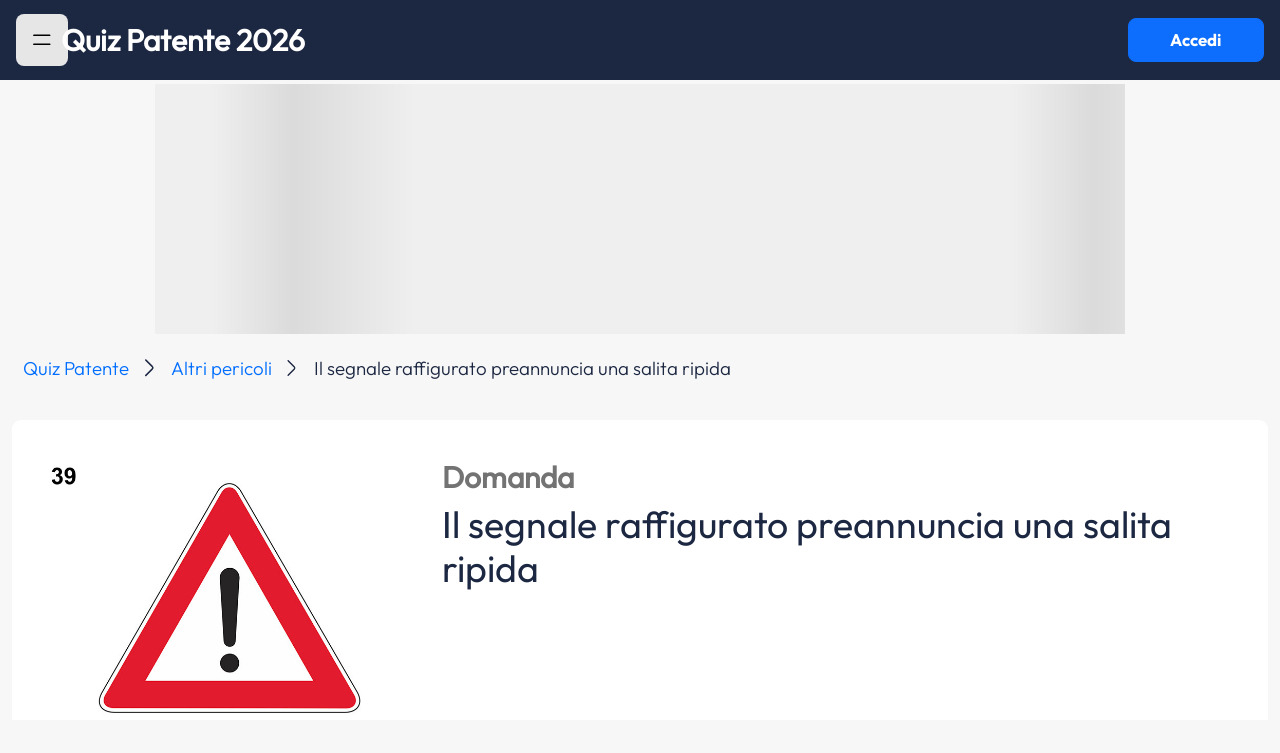

--- FILE ---
content_type: text/html; charset=UTF-8
request_url: https://www.quizpatenteapp.com/manuale-patente/argomento-teoria/domanda/92156
body_size: 9145
content:
<!DOCTYPE html>
<html lang="it">
<head>
    <meta charset="UTF-8">
    <meta http-equiv="X-UA-Compatible" content="IE=edge">
    <meta name="viewport" content="width=device-width, initial-scale=1">

    <meta name="apple-mobile-web-app-capable" content="yes">
    <meta name="apple-touch-fullscreen" content="yes">
    <meta http-equiv="Content-Language" content="it">
    <meta http-equiv="Content-Type" content="text/html;charset=utf-8"/>
    <meta name="distribution" content="public">
    <meta name="robots" content="index, follow, all">
    <meta name="revisit-after" content="3 days">

    <!-- favicon -->
    <link rel="icon" type="image/png" href="/images/favicon/favicon-96x96.png" sizes="96x96" />
    <link rel="icon" type="image/svg+xml" href="/images/favicon/favicon.svg" />
    <link rel="shortcut icon" href="/images/favicon/favicon.ico" />
    <link rel="apple-touch-icon" sizes="180x180" href="/images/favicon/apple-touch-icon.png" />
    <link rel="manifest" href="/images/favicon/site.webmanifest" />

    <!-- Start SmartBanner configuration -->
    <meta name="smartbanner:api" content="yes">
    <meta name="smartbanner:title" content="Quiz Patente App">
    <meta name="smartbanner:author" content="Sermetra Net Service srl">
    <meta name="smartbanner:price" content="GRATIS">
    <meta name="smartbanner:price-suffix-apple" content=" - Su App Store">
    <meta name="smartbanner:price-suffix-google" content=" - Su Google Play">
    <meta name="smartbanner:icon-apple" content="/images/quizpatente-app-icon-25.png">
    <meta name="smartbanner:icon-google" content="/images/quizpatente-app-icon-25.png">
    <meta name="smartbanner:button" content="APRI">
    <meta name="smartbanner:button-url-apple" content="https://apps.apple.com/app/apple-store/id472968213?pt=96033803&ct=web_banner&mt=8">
    <meta name="smartbanner:button-url-google" content="https://play.google.com/store/apps/details?id=eu.appsolutelyapps.quizpatente&utm_source=quizpatenteapp.com&utm_medium=banner&utm_campaign=web_banner">
    <meta name="smartbanner:enabled-platforms" content="android,ios">
    <meta name="smartbanner:close-label" content="Chiudi">
    <!-- End SmartBanner configuration -->

    
<script>
    window.addEventListener('tcloaded', function () {
        console.log('TCF loaded!');
    });
</script>

<script>
    const DEFINES = {
        AUTH_COOKIE_DOMAIN: 'domain=.quizpatenteapp.com;',
        API_BASE_URL: 'https://api.quizpatenteapp.com/v5/',
        USER_LOCAL_DATA_VALIDITY_TTL_MINS: 1,
        ADSENSE_PUB_ID: 'ca-pub-2622630393562012',
    }
</script>

<script>
    <!-- Google Tag Manager -->
    (function (w, d, s, l, i) {
        w[l] = w[l] || [];
        w[l].push({
            'gtm.start':
                new Date().getTime(), event: 'gtm.js'
        });
        var f = d.getElementsByTagName(s)[0],
            j = d.createElement(s), dl = l != 'dataLayer' ? '&l=' + l : '';
        j.async = true;
        j.src =
            'https://www.googletagmanager.com/gtm.js?id=' + i + dl;
        f.parentNode.insertBefore(j, f);
    })(window, document, 'script', 'dataLayer', 'GTM-TJ77MTZ');</script>
<!-- End Google Tag Manager -->
</script>


<!-- Google GA4 tag (gtag.js) -->
<script async src="https://www.googletagmanager.com/gtag/js?id=G-KG9H89ZXST"></script>
<script>
    window.dataLayer = window.dataLayer || [];
    function gtag(){dataLayer.push(arguments);}
    gtag('js', new Date());

    gtag('config', 'G-KG9H89ZXST');
</script>

<!-- Google Adsense -->
<!--<script async type="text/plain" data-usercentrics="Google Ads"-->
<!--        src="https://pagead2.googlesyndication.com/pagead/js/adsbygoogle.js?client=--><!--"-->
<!--        crossOrigin="anonymous"></script>-->
<!-- Google Adsense -->

<!-- Azerion -->
<script>
    window._gmp = window._gmp || {};window._gmp.pageType = 'category';
</script>
<!-- NB: the script inclusion tag is in the file ad-manager.js -->
<!-- Azerion -->


<!-- Evolution ADV - Ghostover -->
<script async src="https://securepubads.g.doubleclick.net/tag/js/gpt.js"></script>
<!-- Evolution ADV - Ghostover -->


<!-- usercentrics CMP -->
<link rel="preconnect" href="//app.usercentrics.eu">
<link rel="preconnect" href="//api.usercentrics.eu">
<link rel="preload" href="//app.usercentrics.eu/browser-ui/latest/loader.js" as="script">
<!-- NB: the script inclusion tag is in the file cmp-controller.php -->
<!-- usercentrics CMP (eof) -->

<!-- app internals -->
<script src="/js/managers/app-settings-manager.js?v=4.7.0"></script>


        <title>Quiz Patente AB: Il segnale raffigurato preannuncia una salita ripida | Quiz Patente!</title>
    <meta name="title" content="Quiz Patente AB: Il segnale raffigurato preannuncia una salita ripida | Quiz Patente!">
<meta name="description" content="Risposta alla domanda patente AB: Il segnale raffigurato preannuncia una salita ripida">
<meta name="keywords" content="Risposta a: Il segnale raffigurato preannuncia una salita ripida">
<meta name="fb:app_id" content="160332187394383">
<meta name="og:type" content="quizpatenteapp:argument">
<meta name="og:title" content="Altri pericoli">
<meta name="og:image" content="https://quizpatentelng.s3.eu-central-1.amazonaws.com/imgquiz/039.jpg">
<meta name="og:url" content="https://www.quizpatenteapp.com/manuale-patente/argomento-teoria/{theory[&#039;id&#039;]}">
<meta name="csrf-param" content="_csrf-frontend24">
<meta name="csrf-token" content="hVp12lbJWwuErObnSLTs12A4Z4ddF_tlvKzs47JRYc2zFBmSOagyOPDmkaAkjLmfAkkl_zNh1i-O-rqx6jsjjA==">

<link href="https://cdn.jsdelivr.net/npm/bootstrap@5.3.3/dist/css/bootstrap.min.css" rel="preload" as="style" onload="this.onload=null;this.rel=&#039;stylesheet&#039;">
<link href="/css/smartbanner/smartbanner.min.css?bd-app-v=4.7.0" rel="preload" as="style" onload="this.onload=null;this.rel=&#039;stylesheet&#039;">
<link href="/css/ads.css?bd-app-v=4.7.0" rel="preload" as="style" onload="this.onload=null;this.rel=&#039;stylesheet&#039;">
<link href="/css/custom.css?bd-app-v=4.7.0" rel="preload" as="style" onload="this.onload=null;this.rel=&#039;stylesheet&#039;">
<link href="/css/site.css?bd-app-v=4.7.0" rel="preload" as="style" onload="this.onload=null;this.rel=&#039;stylesheet&#039;">
<link href="/css/autocomplete/autoComplete.css?bd-app-v=4.7.0" rel="preload" as="style" onload="this.onload=null;this.rel=&#039;stylesheet&#039;">
<link href="/css/bottom-sheet/bottom-sheet.css?bd-app-v=4.7.0" rel="preload" as="style" onload="this.onload=null;this.rel=&#039;stylesheet&#039;">
<link href="/css/system.css?bd-app-v=4.7.0" rel="preload" as="style" onload="this.onload=null;this.rel=&#039;stylesheet&#039;">
<link href="/css/school.css?bd-app-v=4.7.0" rel="preload" as="style" onload="this.onload=null;this.rel=&#039;stylesheet&#039;">
<link href="/css/leaderboards.css?bd-app-v=4.7.0" rel="preload" as="style" onload="this.onload=null;this.rel=&#039;stylesheet&#039;">
<link href="/css/quiz-ministerial.css?bd-app-v=4.7.0" rel="preload" as="style" onload="this.onload=null;this.rel=&#039;stylesheet&#039;">
<link href="/css/ministerial-quiz-before-result.css?bd-app-v=4.7.0" rel="preload" as="style" onload="this.onload=null;this.rel=&#039;stylesheet&#039;">
<link href="/css/ministerial-quiz-details.css?bd-app-v=4.7.0" rel="preload" as="style" onload="this.onload=null;this.rel=&#039;stylesheet&#039;">
<link href="/css/question-explanation.css?bd-app-v=4.7.0" rel="preload" as="style" onload="this.onload=null;this.rel=&#039;stylesheet&#039;">
<link href="/css/theory.css?bd-app-v=4.7.0" rel="preload" as="style" onload="this.onload=null;this.rel=&#039;stylesheet&#039;">
<link href="/css/quiz-result.css?bd-app-v=4.7.0" rel="preload" as="style" onload="this.onload=null;this.rel=&#039;stylesheet&#039;">
<link href="/css/blog.css?bd-app-v=4.7.0" rel="preload" as="style" onload="this.onload=null;this.rel=&#039;stylesheet&#039;">
<link href="/css/incontent-banner.css?bd-app-v=4.7.0" rel="preload" as="style" onload="this.onload=null;this.rel=&#039;stylesheet&#039;">
<link href="/css/licenses-info.css?bd-app-v=4.7.0" rel="preload" as="style" onload="this.onload=null;this.rel=&#039;stylesheet&#039;">
<link href="/css/toastr.css?bd-app-v=4.7.0" rel="preload" as="style" onload="this.onload=null;this.rel=&#039;stylesheet&#039;">
<link href="/assets/e8300533/css/toast.css" rel="stylesheet">
<link href="/assets/e8300533/css/spinner.css" rel="stylesheet">
<script src="/assets/86c85ce6/jquery.js"></script>
<script src="/assets/9ae045c/yii.js"></script>
<script src="https://cdn.jsdelivr.net/npm/admin-lte@3.2/dist/js/adminlte.min.js"></script>
<script src="https://cdn.jsdelivr.net/npm/bootstrap@5.3.3/dist/js/bootstrap.bundle.min.js"></script>
<script src="/js/constants.js?bd-app-v=4.7.0"></script>
<script src="/js/extras/snap-slider.js?bd-app-v=4.7.0"></script>
<script src="/js/extras/pager.js?bd-app-v=4.7.0"></script>
<script src="/js/extras/autocomplete/autoComplete.js?bd-app-v=4.7.0"></script>
<script src="/js/extras/bottom-sheet/bottom-sheet.js?bd-app-v=4.7.0"></script>
<script src="/js/extras/utils.js?bd-app-v=4.7.0"></script>
<script src="/js/managers/api-manager.js?bd-app-v=4.7.0"></script>
<script src="/js/managers/ad-manager.js?bd-app-v=4.7.0"></script>
<script src="/js/extras/hammer.min.js?bd-app-v=4.7.0"></script>
<script src="/js/extras/jquery.hammer.js?bd-app-v=4.7.0"></script>
<script src="/js/extras/jquery.timer.js?bd-app-v=4.7.0"></script>
<script src="/js/extras/toastr.js?bd-app-v=4.7.0"></script>
<script src="/js/extras/sha512.js?bd-app-v=4.7.0"></script>
<script src="/js/managers/analytics-manager.js?bd-app-v=4.7.0"></script>
<script src="/assets/e8300533/js/app/components/spinner.js"></script>
<script src="/assets/e8300533/js/app/extras/toastr.js"></script>    <link rel="stylesheet" href="/css/custom.css?v=861">
    <script src="https://code.jquery.com/jquery-3.7.1.min.js" integrity="sha256-/JqT3SQfawRcv/BIHPThkBvs0OEvtFFmqPF/lYI/Cxo=" crossorigin="anonymous"></script>
    <script src="https://unpkg.com/@popperjs/core@2"></script>
    <script src="https://unpkg.com/tippy.js@6"></script>

</head>
<body class="d-flex flex-column h-100" id="body-pd">

<!-- Azerion -->
<div id="gmpSkinMobileSpacer"></div>
<!-- Azerion -->

<!-- Evolution ADV - Ghostover -->
<div id='div-gpt-ad-1732887314965-0'></div>
<!-- Evolution ADV - Ghostover -->

<section id="loader" class="materialized d-none" style="height: 4px;">
    <div class="main-loader">
        <div class="preloader-wrapper big active">
            <div class="spinner-layer spinner-blue-only">
                <div class="circle-clipper left">
                    <div class="circle"></div>
                </div>
                <div class="gap-patch">
                    <div class="circle"></div>
                </div>
                <div class="circle-clipper right">
                    <div class="circle"></div>
                </div>
            </div>
        </div>
    </div>
</section>

<!-- Navbar -->
<nav id="navbar" class="main-header navbar navbar-expand-md bd-navbar-default d-flex justify-content-start justify-content-md-between gap-3 qp-bg-color-blue-note" style="position: sticky; top: 0; padding-left: 16px; padding-right: 16px">

    <!-- Left navbar links -->
    <div class="left-logo">
    <ul class="navbar-nav">
        <li id="hamburger" class="nav-item highlight-on-hover w-100">
            <button class="btn btn-primary qp-vehicle-color grey" style="outline: none; border: none; max-width: 60px; max-height: 60px" data-bs-toggle="offcanvas" href="#offcanvasExample" role="button" aria-controls="offcanvasExample" data-widget="pushmenu" role="button">
                <img src="/images/icons/hamburger.svg" class="hamburger-icon" alt="sidebar-menu-icon"/>
            </button>
        </li>
        <li id="back" class="nav-item highlight-on-hover" style="display: none">
            <a class="nav-link bd-text-white material-icons" href="#">keyboard_arrow_left</a>
        </li>
    </ul>

    <!-- Center Title on home page, left on other pages -->
    <p id="navbar-title" class="brand-logo fs-24 fs-lg-32 center qp-text-color-white " onclick="window.location.href = '/';" style="cursor: pointer; margin-bottom: 0; text-align: center; line-height: 20px; white-space: pre-wrap;">Quiz Patente 2026</p>
    </div>
    <button id="login-button" type="button" class="btn btn-primary qp-font-bold d-none d-md-flex materialized waves-effect waves-light bg-green" style="max-width: 172px; max-height: 60px" onclick="AppController.navigateToWebapp()">Accedi</button>
</nav>
<!-- /.navbar -->
<div class="offcanvas offcanvas-start" tabindex="-1" id="offcanvasExample" aria-labelledby="offcanvasExampleLabel">
    <div class="offcanvas-header">
        <button type="button" class="btn hamburger-sidebar btn-primary qp-vehicle-color grey" style="outline: none; border: none" data-bs-toggle="offcanvas" aria-label="Close">
            <img src="/images/icons/hamburger.svg" class="hamburger-icon" alt="sidebar-menu-icon"/>
        </button>
    </div>
    <div class="offcanvas-body menu">
        <a class="menu-item " href="/"><img src="/images/icons/home.svg" alt="sidebar-menu-item-home"/>Home</a>
        <a class="menu-item " href="/quiz-patente"><img src="/images/icons/patente.svg" alt="sidebar-menu-item-quiz"/>Tutti i Quiz Patente<img src="/images/icons/arrow_down.svg" class="menu-item-arrow-down"></a>
        <a class="menu-item no-icon " href="/quiz-ministeriali-ab">Quiz Patente A B</a>
        <a class="menu-item no-icon " href="/quiz-ministeriali-am">Quiz Patente AM</a>
        <a class="menu-item no-icon" href="/quiz-ministeriali-superiori">Quiz Superiori</a>
        <a class="menu-item no-icon" href="/quiz-ministeriali-cqc">Quiz Patente CQC</a>
        <a class="menu-item no-icon" href="/quiz-ministeriali-revisioni">Revisioni Patenti</a>
        <a class="menu-item pointer-events-none"><img src="/images/icons/theory.svg" alt="sidebar-menu-item-teoria"/>Tutte le teorie<img src="/images/icons/arrow_down.svg" class="menu-item-arrow-down"></a>
        <a class="menu-item no-icon" href="/manuale-patente">Teoria patente A B</a>
        <a class="menu-item" href="/autoscuola"><img src="/images/icons/car.svg" alt="sidebar-menu-item-autoscuola"/>Autoscuola</a>
        <a class="menu-item" href="/blog"><img src="/images/icons/blog.svg" alt="sidebar-menu-item-blog"/>Blog</a>
        <a class="menu-item" href="/patenti"><img src="/images/icons/licenses-info.svg" alt="sidebar-menu-item-blog"/>Info patenti</a>
    </div>
</div>
<div id="main-div" role="main" class="flex-shrink-0 mt-1 qp-bg-light-grey" style="min-height: calc(100vh - 80px)">
    <div id="main-container-fluid" class="container-fluid">
        
<link rel="amphtml" href="https://www.quizpatenteapp.com/amp/manuale-patente/argomento-teoria/domanda/92156">

<!-- ads -->
<div class="ads hide-on-mobile" data-unit-id="masthead"></div>

<script type="application/ld+json">
    {"@context":"https:\/\/schema.org","@graph":[{"@type":"Article","headline":"Il segnale raffigurato preannuncia una salita ripida","description":"Il segnale raffigurato preannuncia una salita ripida","datePublished":"2021-01-13","image":"https:\/\/quizpatentelng.s3.eu-central-1.amazonaws.com\/imgquiz\/039.jpg","publisher":{"@type":"Organization","name":"Quiz Patente","logo":{"@type":"ImageObject","url":"https:\/\/www.quizpatenteapp.com\/images\/quizpatente-app-icon-25.png"}},"mainEntityOfPage":{"@type":"WebPage","@id":"https:\/\/www.quizpatenteapp.com\/manuale-patente\/argomento-teoria\/domanda\/92156"},"author":{"@type":"Company","name":"Bitdrome Srl"}},{"@type":"BreadcrumbList","itemListElement":[{"@type":"ListItem","position":1,"name":"Quiz Patente","item":{"@id":"https:\/\/www.quizpatenteapp.com\/"}},{"@type":"ListItem","position":2,"name":"Altri pericoli","item":{"@id":"https:\/\/www.quizpatenteapp.com\/manuale-patente\/argomento-teoria\/87"}},{"@type":"ListItem","position":3,"name":"Il segnale raffigurato preannuncia una salita ripida","item":{"@id":"https:\/\/www.quizpatenteapp.com\/manuale-patente\/argomento-teoria\/domanda\/87"}}]},{"@type":"FAQPage","mainEntity":[{"@type":"Question","url":"https:\/\/www.quizpatenteapp.com\/manuale-patente\/argomento-teoria\/domanda\/92148","name":"Il segnale raffigurato preannuncia un pericolo diverso da quelli per cui sono previsti specifici segnali","acceptedAnswer":{"@type":"Answer","text":"La risposta giusta \u00e8 VERO"}},{"@type":"Question","url":"https:\/\/www.quizpatenteapp.com\/manuale-patente\/argomento-teoria\/domanda\/92149","name":"Il segnale raffigurato preannuncia che bisogna usare prudenza perch\u00e9 \u00e8 vicino un pericolo","acceptedAnswer":{"@type":"Answer","text":"La risposta giusta \u00e8 VERO"}},{"@type":"Question","url":"https:\/\/www.quizpatenteapp.com\/manuale-patente\/argomento-teoria\/domanda\/92150","name":"Il segnale (A), integrato con il pannello (B), preannuncia la possibilit\u00e0 di formazione del ghiaccio  (923)","acceptedAnswer":{"@type":"Answer","text":"La risposta giusta \u00e8 VERO"}},{"@type":"Question","url":"https:\/\/www.quizpatenteapp.com\/manuale-patente\/argomento-teoria\/domanda\/92151","name":"Il segnale raffigurato pu\u00f2 essere usato senza pannelli integrativi per indicare un pericolo generico in caso di emergenza","acceptedAnswer":{"@type":"Answer","text":"La risposta giusta \u00e8 VERO"}},{"@type":"Question","url":"https:\/\/www.quizpatenteapp.com\/manuale-patente\/argomento-teoria\/domanda\/92152","name":"Il segnale (A), integrato con il pannello (B), preannuncia la presenza di binari di manovra in corrispondenza di stabilimenti industriali  (920)","acceptedAnswer":{"@type":"Answer","text":"La risposta giusta \u00e8 VERO"}},{"@type":"Question","url":"https:\/\/www.quizpatenteapp.com\/manuale-patente\/argomento-teoria\/domanda\/92153","name":"Il segnale (A), integrato con il pannello (B), preannuncia la possibile presenza di macchine sgombraneve al lavoro sulla strada  (921)","acceptedAnswer":{"@type":"Answer","text":"La risposta giusta \u00e8 VERO"}},{"@type":"Question","url":"https:\/\/www.quizpatenteapp.com\/manuale-patente\/argomento-teoria\/domanda\/92154","name":"Il segnale raffigurato preannuncia un tratto di strada in cattivo stato o con pavimentazione irregolare","acceptedAnswer":{"@type":"Answer","text":"La risposta giusta \u00e8 FALSO"}}]}]}</script>

<style>
    #pre-footer {
        display: none !important;
    }
</style>

<nav aria-label="breadcrumb" class="qp-breadcrumb">
    <ol class="breadcrumb">
                                <li class="breadcrumb-item qp-font-light">
                <a href="https://www.quizpatenteapp.com/">Quiz Patente</a>
            </li>
                                <li class="breadcrumb-item qp-font-light">
                <a href="https://www.quizpatenteapp.com/manuale-patente/argomento-teoria/87">Altri pericoli</a>
            </li>
                                    <li class="breadcrumb-item qp-font-light active" aria-current="page">Il segnale raffigurato preannuncia una salita ripida</li>
                    </ol>
</nav>
<div class="container-fluid">
    <div class="row">
        <div class="col-12" style="padding-left: 0; padding-right: 0;">
            <div class="card chapters-card theory-quiz" style="margin-bottom: 0">
                <div class="argument-big row" style="padding: 12px;">
                    
                    <div style="display: flex; flex-direction: column; padding: 12px;">

                        <div class="theory-question-image-answer-container">
                            <!-- question image -->
                                                            <div class="col-12 col-md-4">
                                    <img src="https://quizpatentelng.s3.eu-central-1.amazonaws.com/imgquiz/039.jpg" class="img-fluid"/>
                                </div>
                            
                            <!-- download app pink button (mobile)-->
                            <div class="d-flex justify-content-center hide-on-desktop" style="cursor: pointer;" onclick="PageController.downloadApp('bnr')">
                                <div class="theory-question-answer-download-pink-button-container">
                                    <p class="theory-question-answer-download-pink-button-text"><span style="font-weight: 600;">Scopri</span> la spiegazione nell'<span style="font-weight: 600;">App</span></p>
                                    <button type="button" class="btn btn-primary theory-question-download-app-button" style="padding: 10px; width: 150px; height: 35px; font-size: 16px;">Scarica Gratis</button>
                                </div>
                            </div>

                            <!-- question -->
                            <div class="col-12 col-md-8 px-2 mt-2 justify-content-between d-flex flex-column gap-3 qp-text-color-blue-note">
                                <div class="d-flex flex-column">
                                    <div class="py-2 d-flex justify-content-between align-items-center">
                                        <span class="question-label fs-18 fs-lg-32">Domanda</span>
                                    </div>
                                    <h1 class="text-h1 fs-lg-40 fs-20">Il segnale raffigurato preannuncia una salita ripida</h1>
                                </div>
                            </div>
                        </div>
                    </div>

                    <!-- answer -->
                    <div class="find-answer px-5 mb-2 m-auto">
                        <div style="display: flex; flex-direction: column; width: 100%;">
                            <!-- ads -->
                            <div style="width: 100%; margin: 8px auto;">
                                <div class="ads hide-on-desktop" data-unit-id="topmobile" style="margin: auto;"></div>
                            </div>

                            <div class="theory-question-answer-container">
                                <!-- download app pink button (desktop) -->
                                <div class="d-flex justify-content-center hide-on-mobile" style="cursor: pointer;" onclick="PageController.downloadApp('bnr')">
                                    <div class="theory-question-answer-download-pink-button-container">
                                        <p class="theory-question-answer-download-pink-button-text"><span style="font-weight: 600;">Scopri</span> la spiegazione nell'<span style="font-weight: 600;">App</span></p>
                                        <button type="button" class="btn btn-primary theory-question-download-app-button" style="padding: 10px; height: 35px; font-size: 16px;">Scarica Gratis</button>
                                    </div>
                                </div>

                                <!-- answer feedback -->
                                <div class="d-flex justify-content-space-between align-items-center">
                                    <div class="theory-question-answer-feedback-container">
                                        <div class="d-flex justify-content-center align-items-center"> 
                                            <img class="theory-question-thumb down" alt="thumb-up"/>                            
                                        </div>

                                        <div class="d-flex justify-content-center"> 
                                            <div class="theory-question-answer-label false"></div>
                                        </div>
                                    </div>
                                </div>

                            </div>
                        </div>
                    </div>
                </div>
            </div>
        </div>
    </div>

    <!-- APP SECTION -->
    <div class="row mt-5">
        <div class="col-12 text-center">
            <h2 class="related-chapter theory-question-download-section-title qp-text-color-blue-note" style="margin-bottom: 20px !important;">
                Scopri la spiegazione nell'App            </h2>

            <h3 class="qp-text-color-blue-note theory-question-download-section-subtitle" style="margin-bottom: 30px !important;">Completa tutti i quiz che vuoi, quando vuoi</h3>

            <div class="d-flex justify-content-center" style="margin-bottom: 10px !important;"> 
                <img src="/images/other/theory-question-app-icon-25.png" alt="App Icon" class="theory-question-app-icon" style="cursor: pointer;" onclick="PageController.downloadApp('ico')"/>
            </div>

            <div class="d-flex justify-content-center"> 
                <button type="button" class="btn btn-primary theory-question-download-app-button" onclick="PageController.downloadApp('top')">SCARICA GRATIS</button>
            </div>

            <div class="d-flex justify-content-center" style="margin-left: -24px; margin-right: -24px;"> 
                <img class="theory-question-jumbo-image" alt="App Image"/>
            </div>
        </div>
    </div>

    <!-- NEXT STEPS -->
    <div class="row mt-5" style="margin-bottom: 50px !important;">
        <div class="col-12 text-center">
            <h2 class="related-chapter text-h2 qp-text-color-blue-note" style="margin-bottom: 20px !important;">Hai fatto il primo passo!</h2>

            <h3 class="text-h3 qp-text-color-blue-note" style="max-width: 460px; margin: 0 auto; font-weight: 400; font-size: 18px; line-height: 24px; margin-bottom: 40px !important;">Completa la tua preparazione per l’esame della patente con la teoria, migliora ogni giorno e sali in classifica.</h3>

            <ul class="theory-question-next-steps-list">
                <li>
                    <img src="/images/other/theory-question-checkmark.png" alt="Icon 1" class="theory-question-next-steps-icon"/>
                    <p>Quiz ministeriali ufficiali, sempre aggiornati</p>
                </li>
                <li>
                    <img src="/images/other/theory-question-checkmark.png" alt="Icon 1" class="theory-question-next-steps-icon"/>
                    <p>Quiz Veloci per allenarti quando vuoi</p>
                </li>
                <li>
                    <img src="/images/other/theory-question-checkmark.png" alt="Icon 1" class="theory-question-next-steps-icon"/>
                    <p>Teoria Completa</p>
                </li>
                <li>
                    <img src="/images/other/theory-question-checkmark.png" alt="Icon 1" class="theory-question-next-steps-icon"/>
                    <p>Rispondi ai quiz, guadagna km e scala la classifica</p>
                </li>
                <li>
                    <img src="/images/other/theory-question-checkmark.png" alt="Icon 1" class="theory-question-next-steps-icon"/>
                    <p>Statistiche per migliorare i tuoi risultati</p>
                </li>
            </ul>

            <div class="d-flex justify-content-center"> 
                <button type="button" class="btn btn-primary theory-question-download-app-button" onclick="PageController.downloadApp('dwn')">SCARICA GRATIS</button>
            </div>
        </div>
    </div>

    <!-- RELATED QUESTIONS SECTION -->
    <div class="row mt-5">
        <div class="col-12">
            <h2 class="related-chapter text-h2 qp-text-color-blue-note">Questa domanda fa parte dell'argomento <a href="/manuale-patente/argomento-teoria/2" class="chapter-link">Altri pericoli</a></h2>
        </div>
    </div>
    <div class="row">
                                        <!-- ads -->
                    <div class="ads" data-unit-id="intext_vip"></div>
                                <div class="related-argument w-100 d-flex justify-content-between align-items-center py-3 px-4 qp-bg-white flex-column flex-md-row">
                    <div class="d-flex justify-content-center align-items-center gap-5 mb-3 mb-md-0">
                        <a href="/manuale-patente/argomento-teoria/domanda/92148" class="argument-question-text">Il segnale raffigurato preannuncia un pericolo diverso da quelli per cui sono previsti specifici segnali</a>
                    </div>
                    <div class="d-flex theory-argument-question-reveal-anwer-button-container align-items-center w-md-50 w-lg-25 w-100">
                        <button class="btn btn-primary qp-button-primary find-answer-button cursor-pointer" style="outline: none; border: none;">Scopri la risposta</button>
                        <span class="revealed-answer argument-answer-box-1">V</span>
                    </div>
                </div>
                            <div class="related-argument w-100 d-flex justify-content-between align-items-center py-3 px-4 qp-bg-white flex-column flex-md-row">
                    <div class="d-flex justify-content-center align-items-center gap-5 mb-3 mb-md-0">
                        <a href="/manuale-patente/argomento-teoria/domanda/92149" class="argument-question-text">Il segnale raffigurato preannuncia che bisogna usare prudenza perché è vicino un pericolo</a>
                    </div>
                    <div class="d-flex theory-argument-question-reveal-anwer-button-container align-items-center w-md-50 w-lg-25 w-100">
                        <button class="btn btn-primary qp-button-primary find-answer-button cursor-pointer" style="outline: none; border: none;">Scopri la risposta</button>
                        <span class="revealed-answer argument-answer-box-1">V</span>
                    </div>
                </div>
                            <div class="related-argument w-100 d-flex justify-content-between align-items-center py-3 px-4 qp-bg-white flex-column flex-md-row">
                    <div class="d-flex justify-content-center align-items-center gap-5 mb-3 mb-md-0">
                        <a href="/manuale-patente/argomento-teoria/domanda/92150" class="argument-question-text">Il segnale (A), integrato con il pannello (B), preannuncia la possibilità di formazione del ghiaccio  (923)</a>
                    </div>
                    <div class="d-flex theory-argument-question-reveal-anwer-button-container align-items-center w-md-50 w-lg-25 w-100">
                        <button class="btn btn-primary qp-button-primary find-answer-button cursor-pointer" style="outline: none; border: none;">Scopri la risposta</button>
                        <span class="revealed-answer argument-answer-box-1">V</span>
                    </div>
                </div>
                                
                    <!-- ads -->
                    <div class="ads hide-on-mobile" data-unit-id="insideposttop"></div>
                                <div class="related-argument w-100 d-flex justify-content-between align-items-center py-3 px-4 qp-bg-white flex-column flex-md-row">
                    <div class="d-flex justify-content-center align-items-center gap-5 mb-3 mb-md-0">
                        <a href="/manuale-patente/argomento-teoria/domanda/92151" class="argument-question-text">Il segnale raffigurato può essere usato senza pannelli integrativi per indicare un pericolo generico in caso di emergenza</a>
                    </div>
                    <div class="d-flex theory-argument-question-reveal-anwer-button-container align-items-center w-md-50 w-lg-25 w-100">
                        <button class="btn btn-primary qp-button-primary find-answer-button cursor-pointer" style="outline: none; border: none;">Scopri la risposta</button>
                        <span class="revealed-answer argument-answer-box-1">V</span>
                    </div>
                </div>
                            <div class="related-argument w-100 d-flex justify-content-between align-items-center py-3 px-4 qp-bg-white flex-column flex-md-row">
                    <div class="d-flex justify-content-center align-items-center gap-5 mb-3 mb-md-0">
                        <a href="/manuale-patente/argomento-teoria/domanda/92152" class="argument-question-text">Il segnale (A), integrato con il pannello (B), preannuncia la presenza di binari di manovra in corrispondenza di stabilimenti industriali  (920)</a>
                    </div>
                    <div class="d-flex theory-argument-question-reveal-anwer-button-container align-items-center w-md-50 w-lg-25 w-100">
                        <button class="btn btn-primary qp-button-primary find-answer-button cursor-pointer" style="outline: none; border: none;">Scopri la risposta</button>
                        <span class="revealed-answer argument-answer-box-1">V</span>
                    </div>
                </div>
                            <div class="related-argument w-100 d-flex justify-content-between align-items-center py-3 px-4 qp-bg-white flex-column flex-md-row">
                    <div class="d-flex justify-content-center align-items-center gap-5 mb-3 mb-md-0">
                        <a href="/manuale-patente/argomento-teoria/domanda/92153" class="argument-question-text">Il segnale (A), integrato con il pannello (B), preannuncia la possibile presenza di macchine sgombraneve al lavoro sulla strada  (921)</a>
                    </div>
                    <div class="d-flex theory-argument-question-reveal-anwer-button-container align-items-center w-md-50 w-lg-25 w-100">
                        <button class="btn btn-primary qp-button-primary find-answer-button cursor-pointer" style="outline: none; border: none;">Scopri la risposta</button>
                        <span class="revealed-answer argument-answer-box-1">V</span>
                    </div>
                </div>
                                <!-- ads -->
                    <div class="ads hide-on-mobile" data-unit-id="insidepostmiddle"></div>
                    <div class="ads hide-on-desktop" data-unit-id="middlemobile"></div>
                                <div class="related-argument w-100 d-flex justify-content-between align-items-center py-3 px-4 qp-bg-white flex-column flex-md-row">
                    <div class="d-flex justify-content-center align-items-center gap-5 mb-3 mb-md-0">
                        <a href="/manuale-patente/argomento-teoria/domanda/92154" class="argument-question-text">Il segnale raffigurato preannuncia un tratto di strada in cattivo stato o con pavimentazione irregolare</a>
                    </div>
                    <div class="d-flex theory-argument-question-reveal-anwer-button-container align-items-center w-md-50 w-lg-25 w-100">
                        <button class="btn btn-primary qp-button-primary find-answer-button cursor-pointer" style="outline: none; border: none;">Scopri la risposta</button>
                        <span class="revealed-answer argument-answer-box-2">F</span>
                    </div>
                </div>
                        </div>
</div>

<script>

    $(document).ready(function() {
        $('.find-answer-button').click(function() {
            $(this).siblings('.revealed-answer').css('opacity', '1');
            $(this).css('opacity', '0');
        });

        PageController.run();
    });

    var PageController = (function () {
        let lngQuestionId = 1163;
        let abTestVersion = "a";

        return {
            run: function () {
                // insert and load ads
                AdManager.placeAds('.ads');

                // track pageview as event
                if (navigator.userAgent.match(/iPhone/i) || navigator.userAgent.match(/iPad/i) || navigator.userAgent.match(/iPod/i)) {
                    AnalyticsManager.sendEvent(`theory__question_pageview_ios_${abTestVersion}`);
                } else if (navigator.userAgent.match(/Android/i)) {
                    AnalyticsManager.sendEvent(`theory__question_pageview_android_${abTestVersion}`);
                } 
            },

            gotoQuestionExplanation: function () {
                window.open(`https://web.quizpatenteapp.com/signin/from-public-question-explanation/${lngQuestionId}`)
            },

            downloadApp: function (position) {                
                if (navigator.userAgent.match(/iPhone/i) || navigator.userAgent.match(/iPad/i) || navigator.userAgent.match(/iPod/i)) {
                    AnalyticsManager.sendEvent(`theory__question_dwnld_btn_${position}_ios_${abTestVersion}`);
                    window.open(`https://apps.apple.com/it/app/quiz-patente-ministeriale-2025/id472968213?l=it`, '_blank');
                } else if (navigator.userAgent.match(/Android/i)) {
                    AnalyticsManager.sendEvent(`theory__question_dwnld_btn_${position}_android_${abTestVersion}`);
                    window.open(`https://play.google.com/store/apps/details?id=eu.appsolutelyapps.quizpatente&amp;hl=it`, '_blank');
                } else {
                    window.open(`https://www.quizpatenteapp.com/`, '_blank');
                }
            }
        }
    })();
</script>    </div>
</div>
<div id="footer" class="footer-container g-0" style="z-index: 2">
    <div id="pre-footer" class="pre-footer download-app d-flex align-items-center w-100 px-4">
        <div class="row w-100">
            <div class="col-12 d-flex justify-content-center justify-content-lg-between align-items-center">
                <h2 class="text-h2 d-none d-lg-flex fs-32 fw-600">Scarica l’App Quiz Patente! per iOS e Android</h2>
                <div class="app-images justify-content-center justify-content-lg-start">
                    <a class="blue-text" target="_blank" href="https://apps.apple.com/it/app/quiz-patente-ministeriale-2025/id472968213?l=it">
                        <img src="/images/app-store-badge-quiz-patente.svg" alt="App Store Logo" class="img-fluid">
                    </a>
                    <a class="blue-text" target="_blank" href="https://play.google.com/store/apps/details?id=eu.appsolutelyapps.quizpatente&amp;hl=it">
                        <img src="/images/google-play-badge-quiz-patente.png" alt="Google Play Logo" class="img-fluid">
                    </a>
                </div>
            </div>
        </div>
    </div>
    <div class="bd-footer px-4 py-5">
        <div class="row">
            <div class="col-6 d-none d-md-block">
                <div class="footer-top">
                    <span class="footer-titles fs-32">Quiz Patente!</span>
                    <p class="footer-description my-3 qp-font-light">
                        Quello che ci piace pensare del nostro lavoro è che abbiamo<br> aiutato milioni di persone a prendere la patente
                    </p>
                </div>
                <div class="footer-bottom d-flex flex-column gap-3 mt-5">
                    <a href="/quiz-ministeriali-ab" class="footer-link qp-font-regular">Quiz Patente A B</a>
                    <a href="/quiz-ministeriali-am" class="footer-link qp-font-regular">Quiz Patente AM</a>
                    <a href="/quiz-ministeriali-superiori" class="footer-link qp-font-regular">Quiz Superiori</a>
                    <a href="/quiz-ministeriali-cqc" class="footer-link qp-font-regular">Quiz Patente CQC</a>
                    <a href="/quiz-ministeriali-revisioni" class="footer-link qp-font-regular">Revisioni Patenti</a>
                    <a href="/manuale-patente" class="footer-link qp-font-regular">Quiz Patente Teoria</a>
                    <a href="/autoscuola" class="footer-link qp-font-regular">Autoscuola</a>
                </div>
            </div>
            <div class="col-12 col-md-6">
                <div class="footer-top d-flex flex-column gap-3">
                    <span class="footer-titles">Seguici</span>
                    <a class="footer-socials text-white text-decoration-none qp-font-regular" target="_blank" href="https://www.instagram.com/quizpatente"><img class="ig-icon-footer" src="/images/icons/instagram.svg"> <span>Instagram</span></a>
                    <a class="footer-socials text-white text-decoration-none qp-font-regular" target="_blank" href="https://www.facebook.com/quizpatente"><img class="fb-icon-footer" src="/images/icons/facebook.svg"><span>Facebook</span></a>
                </div>
                <div class="footer-bottom d-flex flex-column gap-3 mt-5">
                    <span class="footer-titles qp-font-bold">Informazioni legali e Policy</span>
                    <a href="/informativa/?page=note_legali" class="footer-link qp-font-regular">Informazioni legali</a>
                    <a href="/informativa/?page=privacy" class="footer-link qp-font-regular">Informativa sulla privacy</a>
                    <a href="/informativa/?page=cookie" class="footer-link qp-font-regular">Informativa sui cookie</a>
                </div>
            </div>
        </div>
    </div>
    <div class="sub-footer px-4 pt-5">
        <div class="row">
            <div class="col-12">
                <p class="sub-footer-text qp-font-light">Creato da <a class="text-white text-decoration-none" href="https://www.sermetranet.it/">Sermetra Net Service srl</a> - Tutti i diritti riservati 2026</p>
            </div>
        </div>
    </div>
</div>
</body>
<script src="/js/extras/jquery.waypoints.min.js"></script>
<script src="/js/extras/jquery.animateNumber.min.js"></script>

</html>



<script>
    var AppController = (function (){

        return {
            navigateToWebapp: function () {
                window.location.href = 'https://web.quizpatenteapp.com';
            }
        }

    })();
</script>

<script type="application/javascript">
    var UC_UI_SUPPRESS_CMP_DISPLAY = true;

    window.addEventListener('UC_UI_INITIALIZED', function(event) {
        // initialized
        CmpController.showConsentScreenIfNeeded();
        console.log(`[CmpController] UC_CONSENT consent required: ${UC_UI.isConsentRequired()}`);
    });

    window.addEventListener('UC_UI_VIEW_CHANGED', function(event) {
        let cmpAside = document.getElementById('usercentrics-cmp-ui');

        if(cmpAside !== null) {
            if (event.detail.view === 'PRIVACY_BUTTON') {
                // Current view is privacy button
                setTimeout(function () {
                    let mainDialog = cmpAside.shadowRoot.getElementById('uc-main-dialog');
                    if (mainDialog !== null)
                        mainDialog.style.display = 'none';
                }, 50);
            }
            else if (event.detail.view === 'FIRST_LAYER') {
                // Current view is privacy button
                setTimeout(function () {
                    let mainDialog = cmpAside.shadowRoot.getElementById('uc-main-dialog');
                    let closeButton = cmpAside.shadowRoot.getElementById('uc-close-button');

                    if (mainDialog !== null)
                        mainDialog.style.display = '';

                    if (closeButton !== null)
                        closeButton.style.display = 'none';
                }, 50);
            }
        }
    });

</script>

<!-- include usercentrics script -->
<script id="usercentrics-cmp" data-settings-id="R5msNb-F1N8MPP" src="https://web.cmp.usercentrics.eu/ui/loader.js" data-tcf-enabled></script>

<script>
    $(document).ready(function() {
        AppSettingsManager.deleteItem('cmp-choices-shown');
    });

    $(window).on('UC_CONSENT', function (event) {
        CmpController.setConsentType(event.detail.consent.type);
        CmpController.setConsentStatus(event.detail.consent.status);
    });

    $(window).on('UC_UI_CMP_EVENT', function (e) {
        if(e.detail.type === 'SAVE' ||
            e.detail.type === 'DENY_ALL' ||
            e.detail.type === 'ACCEPT_ALL') {
            // save user choices given
            CmpController.setConsentStatus(e.detail.type);
        }
    });

    var CmpController = (function (){
        let consentType = null;
        let consentStatus = null;

        return {
            showConsentScreenIfNeeded: function () {
                // is consent already given? if so, return
                if(!UC_UI.isConsentRequired()) 
                    return;

                // show cmp consent screen
                UC_UI.showFirstLayer();
            },

            setConsentType: function (type) {
                consentType = type;
                console.log(`[CmpController] UC_CONSENT consent type: ${consentType}`);
            },

            setConsentStatus: function (status) {
                consentStatus = status;
                console.log(`[CmpController] UC_CONSENT consent status: ${consentStatus}`);
            },
            
            getConsentType: function () {
                return consentType;
            },

            getConsentStatus: function () {
                return consentStatus;
            },

            awaitConsent: function (callback) {
                if (!window.UC_UI || !UC_UI.isInitialized() || UC_UI.isConsentRequired()) {
                    setTimeout(function () { CmpController.awaitConsent(callback); }, 500);
                }
                else {
                    callback(consentType, consentStatus);
                }
            }
        }

    })();
</script>

<script>
    $(document).ready(function () {
        AdManager.showGhostoverAd();
    });
</script>


--- FILE ---
content_type: text/html; charset=utf-8
request_url: https://www.google.com/recaptcha/api2/aframe
body_size: 271
content:
<!DOCTYPE HTML><html><head><meta http-equiv="content-type" content="text/html; charset=UTF-8"></head><body><script nonce="muByvPjxl4W5VzWYPNpUGQ">/** Anti-fraud and anti-abuse applications only. See google.com/recaptcha */ try{var clients={'sodar':'https://pagead2.googlesyndication.com/pagead/sodar?'};window.addEventListener("message",function(a){try{if(a.source===window.parent){var b=JSON.parse(a.data);var c=clients[b['id']];if(c){var d=document.createElement('img');d.src=c+b['params']+'&rc='+(localStorage.getItem("rc::a")?sessionStorage.getItem("rc::b"):"");window.document.body.appendChild(d);sessionStorage.setItem("rc::e",parseInt(sessionStorage.getItem("rc::e")||0)+1);localStorage.setItem("rc::h",'1768767213699');}}}catch(b){}});window.parent.postMessage("_grecaptcha_ready", "*");}catch(b){}</script></body></html>

--- FILE ---
content_type: text/css
request_url: https://www.quizpatenteapp.com/css/quiz-ministerial.css?bd-app-v=4.7.0
body_size: 1711
content:
/* */
.navbar-timer-btn {
    width: 90px !important;
    height: 32px !important;
    border-radius: 40px !important;
    justify-content: space-between !important;
    background-color: var(--qp-color-dark-pink);
    padding: 0 2px;
}
.navbar-timer-btn:active, .navbar-timer-btn:focus, .navbar-timer-btn:hover {
    background-color: var(--qp-color-dark-pink) !important;
}
.navbar-timer-btn:focus-visible {
    background-color: var(--qp-color-dark-pink) !important;
    outline: none;
}
.navbar-timer-text {
    font-family: "Roboto Mono", monospace !important;;
    font-size: 16px !important;
    font-weight: 700 !important;
    text-align: right !important;
    color: var(--qp-color-blue-note) !important;
    margin: 0 12px 0 6px !important;
    white-space: nowrap !important;
}
.navbar-timer-image {
    height: 16px;
    width: 16px;
    object-fit: cover;
    margin-left: 8px;
}
/* */
.navbar-questions-counter-btn {
    min-width: 102px !important;
    height: 32px !important;
    border-radius: 40px !important;
    justify-content: space-between !important;
    background-color: var(--qp-color-sky-blue) !important;
}
.navbar-questions-counter-btn:active, .navbar-questions-counter-btn:focus, .navbar-questions-counter-btn:hover {
    background-color: var(--qp-color-sky-blue) !important;
}
.navbar-questions-counter-btn:focus-visible {
    background-color: var(--qp-color-sky-blue) !important;
    outline: none !important;
}
.navbar-questions-counter-text {
    font-size: 16px !important;
    font-weight: 700 !important;
    text-align: right !important;
    color: var(--qp-color-blue-note) !important;
    margin: 0 12px 0 6px !important;
    white-space: nowrap !important;
}
.navbar-questions-counter-image {
    height: 16px;
    width: 16px;
    object-fit: cover;
    margin-left: 8px;
}
/* */




/* ** */

.ministerial-stepper-container {
    position: relative;
    display: flex;
    flex-direction: column;
    margin: auto -16px 32px -16px;
    height: 61px;
}

/* Hide scrollbar for Chrome, Safari and Opera */
.stepper::-webkit-scrollbar {
    display: none;
}

/* Hide scrollbar for IE, Edge and Firefox */
.stepper {
    -ms-overflow-style: none;  /* IE and Edge */
    scrollbar-width: none;  /* Firefox */
}

.ministerial-stepper-container .overlay {
    height: 100%;
    left: 0;
    pointer-events: none;
    position: absolute;
    top: 0;
    width: 100%;
}

.stepper {
    gap: 16px;
    overflow-x: auto;
    padding-left: calc(50% - 16px);
    padding-right: calc(50% - 16px);
    scroll-behavior: smooth;

    margin-top: auto;
}

.stepper .step {
    aspect-ratio: 1;
    border-radius: 100%;
    cursor: pointer;
    display: grid;
    min-height: 32px;
    height: 32px;
    padding: 0;
    place-content: center;

    color: white;
    background-color: var(--qp-color-medium-light-grey);
}

.stepper .step-verify-button {
    aspect-ratio: auto;
    border-radius: 8px;
    cursor: pointer;
    display: grid;
    width: 100px;
    min-height: 32px;
    height: 32px;
    font-size: 16px;
    padding: 0 16px;

    place-content: center;

    color: white;
    background-color: var(--qp-color-medium-light-grey);
}

.stepper .step.active {
    background-color: var(--qp-color-light-blue);
}

.stepper .step.correct {
    background-color: var(--qp-color-green) !important;
}

.stepper .step.wrong {
    background-color: var(--qp-color-red) !important;
}

.stepper .step .text {
    font-size: 14px;
    font-weight: 700;
    line-height: 32px;
    stroke-linecap: round;
}

.ministerial-quiz-card {
    position: absolute;
    display: flex;
    flex-direction: column;
    width: 100%;
    height: 100%;
    border-radius: 8px;
    background-color: white;
    padding: 16px;
    padding-bottom: 0;

    opacity: 0;
    transform: scale(0.95);
    transition: all 0.4s ease-in-out;
    transform-origin: bottom center;
}


.ministerial-quiz-card.showup {
    opacity: 1 !important;
    transform: scale(1) !important;
}

.ministerial-quiz-card.showup.slideout-left {
    transform: scale(1) translateX(calc(-100% - 24px)) rotateZ(-5deg) !important;
}
.ministerial-quiz-card.showup.slideout-right {
    transform: scale(1) translateX(calc(100% + 24px)) rotateZ(5deg) !important;
}
.ministerial-quiz-card.showup.slideout-center {
    transform: scale(1.2)
}

.ministerial-quiz-card-title-audio-container {
    display: flex;
    height: 48px;
    width: 100%;
    justify-content: space-between;
    align-items: center;
}

.ministerial-quiz-card-title {
    font-size: 18px;
    font-weight: 600;
    line-height: 20px;
    color: var(--qp-color-dark-grey);
}

.ministerial-quiz-card-image {
    width: 100%;
    height: 90%;
    background-color: transparent;
    object-fit: contain;
    margin: auto;
}

.ministerial-quiz-card-title-audio-button {
    font-weight: 500;
    width: 124px;
    height: 48px;
    background-color: var(--qp-color-aqua);
}

.ministerial-quiz-card-text-container {
    background-color: white;
    margin: 0 -16px;
    padding: 0 16px 20px 16px;
}

.ministerial-quiz-card-result-container {
    background-color: white;
    margin: 0 -16px;
    padding: 0 16px 20px 16px;
}

.ministerial-quiz-card-answers-buttons-container {
    display: flex;
    height: 48px;
    gap: 24px;

    background-color: white;
    margin: 0 -16px 0 -16px;
    margin-top: auto !important;
    padding: 0 16px;
    min-height: 64px;
    border-bottom-left-radius: 8px;
    border-bottom-right-radius: 8px;
}

.ministerial-quiz-card-question-text {
    font-size: 18px;
    font-weight: 600;
    color: var(--qp-color-blue-note);
    margin: 0;
}

.ministerial-quiz-card-image-container {
    display: flex;
    height: 170px;
    background-color: var(--qp-color-medium-light-grey);

    margin: -16px -16px 0 -16px;
    border-radius: 8px;
}

.live-quiz-card-result-image {
    width: 100%;
    background-color: transparent;
    object-fit: contain;
    margin: auto;
}

.ministerial-quiz-card-result-text {
    font-size: 18px;
    font-weight: 600;
    line-height: 20px;
}

.ministerial-quiz-card-result-text.correct {
    color: var(--qp-color-green) !important;
}

.ministerial-quiz-card-result-text.wrong {
    color: var(--qp-color-red) !important;
}

.stepper-triangle-down {
    display: flex;
    justify-content: center;
    margin: -3px;
    transition: all 0.2s ease-in-out;
}

.stepper-triangle-down.collapsed {
    transform: scale(1, 0);
    transform-origin: top center;
}

.ministerial-quiz-card-data-block {
    display: flex;
    flex-direction: column;
}

.ministerial-quiz-card-data-item-title-audio {
    order: 1;
}

.ministerial-quiz-card-data-item-image {
    order: 0;
}

.live-quiz-card-override {
    padding-top: 0;
}

/* DESKTOP CLASSES AND MEDIA QUERIES */
@media screen and (min-width: 992px) {

    .ministerial-quiz-card-data-block {
        display: flex;
        flex-direction: row;
        gap: 16px;
    }

    .ministerial-quiz-card-image-container {
        justify-content: center;
        width: 100%;
        height: 100%;
        max-height: 300px;
        margin: 0;
        background-color: transparent;
    }

    .ministerial-quiz-card-data-item-title-audio {
        order: 1;
        flex: 1;
    }

    .ministerial-quiz-card-data-item-image {
        order: 0;
    }

    .ministerial-quiz-card-answers-buttons-container {
        width: 60%;
        margin-left: auto;
    }

    .live-quiz-card-override {
        padding-top: 16px;
    }

    .live-quiz-card-data-block-override {
        height: unset !important;
    }

    .live-quiz-card-image-container-override {
        max-width: 360px
    }

    .live-quiz-card-result-image {
        width: 50%;
        min-width: 500px;
    }

    .ministerial-quiz-card-result-text {
        text-align: center;
    }

    .ministerial-quiz-card-result-container {
        padding: 12px 72px;
    }

}
/* DESKTOP CLASSES AND MEDIA QUERIES -eof- */

--- FILE ---
content_type: text/css
request_url: https://www.quizpatenteapp.com/css/sizing.css
body_size: 1021
content:

@media (max-width: 992px) {
    .qp-mx-align {
        margin-left: -15px;
        margin-right: -15px
    }

    .qp-mr-align {
        margin-right: -5px
    }

    .qp-ml-align {
        margin-left: -5px
    }
}

@media (min-width: 576px) {
    .w-sm-100 {
        width: 100% !important
    }

    .w-sm-50 {
        width: 50% !important
    }

    .w-sm-33 {
        width: 33.3333333333% !important
    }

    .w-sm-25 {
        width: 25% !important
    }

    .w-sm-20 {
        width: 20% !important
    }
}

@media (min-width: 768px) {
    .w-md-100 {
        width: 100% !important
    }

    .w-md-50 {
        width: 50% !important
    }

    .w-md-33 {
        width: 33.3333333333% !important
    }

    .w-md-25 {
        width: 25% !important
    }

    .w-md-20 {
        width: 20% !important
    }
}

@media (min-width: 992px) {
    .w-lg-100 {
        width: 100% !important
    }

    .w-lg-50 {
        width: 50% !important
    }

    .w-lg-33 {
        width: 33.3333333333% !important
    }

    .w-lg-25 {
        width: 25% !important
    }

    .w-lg-20 {
        width: 20% !important
    }
}

.min-vh-50 {
    min-height: 50vh !important
}

.min-vh-100 {
    min-height: 100vh !important
}

.min-vh-75 {
    min-height: 75vh !important
}

.min-vh-25 {
    min-height: 25vh !important
}


/***MARGINS AND PADDINGS IN VW***/

.qp-mt-0 {
    margin-top: 0 !important
}

@media (min-width: 992px) {
    .qp-lg-mt-0 {
        margin-top: calc((0 / var(--screen-width)) * 100vw) !important
    }

    .qp-lg-mt-8 {
        margin-top: calc((8 / var(--screen-width)) * 100vw) !important
    }

    .qp-lg-mt-16 {
        margin-top: calc((16 / var(--screen-width)) * 100vw) !important
    }

    .qp-lg-mt-24 {
        margin-top: calc((24 / var(--screen-width)) * 100vw) !important
    }

    .qp-lg-mt-32 {
        margin-top: calc((32 / var(--screen-width)) * 100vw) !important
    }

    .qp-lg-mt-40 {
        margin-top: calc((40 / var(--screen-width)) * 100vw) !important
    }
}


/***MARGINS AND PADDINGS IN VW***/
@media (min-width: 992px) {
    .m-0 {
        margin: calc((0 / var(--screen-width)) * 100vw) !important;
    }
    .mx-0 {
        margin-left: calc((0 / var(--screen-width)) * 100vw) !important;
        margin-right: calc((0 / var(--screen-width)) * 100vw) !important;
    }
    .my-0 {
        margin-top: calc((0 / var(--screen-width)) * 100vw) !important;
        margin-bottom: calc((0 / var(--screen-width)) * 100vw) !important;
    }
    .mt-0 {
        margin-top: calc((0 / var(--screen-width)) * 100vw) !important;
    }
    .mb-0 {
        margin-bottom: calc((0 / var(--screen-width)) * 100vw) !important;
    }
    .ml-0 {
        margin-left: calc((0 / var(--screen-width)) * 100vw) !important;
    }
    .mr-0 {
        margin-right: calc((0 / var(--screen-width)) * 100vw) !important;
    }
    .m-1 {
        margin: calc((4 / var(--screen-width)) * 100vw) !important;
    }
    .mx-1 {
        margin-left: calc((4 / var(--screen-width)) * 100vw) !important;
        margin-right: calc((4 / var(--screen-width)) * 100vw) !important;
    }
    .my-1 {
        margin-top: calc((4 / var(--screen-width)) * 100vw) !important;
        margin-bottom: calc((4 / var(--screen-width)) * 100vw) !important;
    }
    .mt-1 {
        margin-top: calc((4 / var(--screen-width)) * 100vw) !important;
    }
    .mb-1 {
        margin-bottom: calc((4 / var(--screen-width)) * 100vw) !important;
    }
    .ml-1 {
        margin-left: calc((4 / var(--screen-width)) * 100vw) !important;
    }
    .mr-1 {
        margin-right: calc((4 / var(--screen-width)) * 100vw) !important;
    }
    .m-2 {
        margin: calc((8 / var(--screen-width)) * 100vw) !important;
    }
    .mx-2 {
        margin-left: calc((8 / var(--screen-width)) * 100vw) !important;
        margin-right: calc((8 / var(--screen-width)) * 100vw) !important;
    }
    .my-2 {
        margin-top: calc((8 / var(--screen-width)) * 100vw) !important;
        margin-bottom: calc((8 / var(--screen-width)) * 100vw) !important;
    }
    .mt-2 {
        margin-top: calc((8 / var(--screen-width)) * 100vw) !important;
    }
    .mb-2 {
        margin-bottom: calc((8 / var(--screen-width)) * 100vw) !important;
    }
    .ml-2 {
        margin-left: calc((8 / var(--screen-width)) * 100vw) !important;
    }
    .mr-2 {
        margin-right: calc((8 / var(--screen-width)) * 100vw) !important;
    }

    .m-3 {
        margin: calc((16 / var(--screen-width)) * 100vw) !important;
    }

    .mx-3 {
        margin-left: calc((16 / var(--screen-width)) * 100vw) !important;
        margin-right: calc((16 / var(--screen-width)) * 100vw) !important;
    }

    .my-3 {
        margin-top: calc((16 / var(--screen-width)) * 100vw) !important;
        margin-bottom: calc((16 / var(--screen-width)) * 100vw) !important;
    }

    .mt-3 {
        margin-top: calc((16 / var(--screen-width)) * 100vw) !important;
    }

    .mb-3 {
        margin-bottom: calc((16 / var(--screen-width)) * 100vw) !important;
    }

    .ml-3 {
        margin-left: calc((16 / var(--screen-width)) * 100vw) !important;
    }

    .mr-3 {
        margin-right: calc((16 / var(--screen-width)) * 100vw) !important;
    }

    .m-4 {
        margin: calc((24 / var(--screen-width)) * 100vw) !important;
    }

    .mx-4 {
        margin-left: calc((24 / var(--screen-width)) * 100vw) !important;
        margin-right: calc((24 / var(--screen-width)) * 100vw) !important;
    }

    .my-4 {
        margin-top: calc((24 / var(--screen-width)) * 100vw) !important;
        margin-bottom: calc((24 / var(--screen-width)) * 100vw) !important;
    }

    .mt-4 {
        margin-top: calc((24 / var(--screen-width)) * 100vw) !important;
    }

    .mb-4 {
        margin-bottom: calc((24 / var(--screen-width)) * 100vw) !important;
    }

    .ml-4 {
        margin-left: calc((24 / var(--screen-width)) * 100vw) !important;
    }

    .mr-4 {
        margin-right: calc((24 / var(--screen-width)) * 100vw) !important;
    }

    .m-5 {
        margin: calc((32 / var(--screen-width)) * 100vw) !important;
    }

    .mx-5 {
        margin-left: calc((32 / var(--screen-width)) * 100vw) !important;
        margin-right: calc((32 / var(--screen-width)) * 100vw) !important;
    }

    .my-5 {
        margin-top: calc((32 / var(--screen-width)) * 100vw) !important;
        margin-bottom: calc((32 / var(--screen-width)) * 100vw) !important;
    }

    .mt-5 {
        margin-top: calc((32 / var(--screen-width)) * 100vw) !important;
    }

    .mb-5 {
        margin-bottom: calc((32 / var(--screen-width)) * 100vw) !important;
    }

    .ml-5 {
        margin-left: calc((32 / var(--screen-width)) * 100vw) !important;
    }

    .mr-5 {
        margin-right: calc((32 / var(--screen-width)) * 100vw) !important;
    }

    .p-0 {
        padding: calc((0 / var(--screen-width)) * 100vw) !important;
    }
    .px-0 {
        padding-left: calc((0 / var(--screen-width)) * 100vw) !important;
        padding-right: calc((0 / var(--screen-width)) * 100vw) !important;
    }
    .py-0 {
        padding-top: calc((0 / var(--screen-width)) * 100vw) !important;
        padding-bottom: calc((0 / var(--screen-width)) * 100vw) !important;
    }
    .pt-0 {
        padding-top: calc((0 / var(--screen-width)) * 100vw) !important;
    }
    .pb-0 {
        padding-bottom: calc((0 / var(--screen-width)) * 100vw) !important;
    }
    .pl-0 {
        padding-left: calc((0 / var(--screen-width)) * 100vw) !important;
    }
    .pr-0 {
        padding-right: calc((0 / var(--screen-width)) * 100vw) !important;
    }
    .p-1 {
        padding: calc((4 / var(--screen-width)) * 100vw) !important;
    }
    .px-1 {
        padding-left: calc((4 / var(--screen-width)) * 100vw) !important;
        padding-right: calc((4 / var(--screen-width)) * 100vw) !important;
    }
    .py-1 {
        padding-top: calc((4 / var(--screen-width)) * 100vw) !important;
        padding-bottom: calc((4 / var(--screen-width)) * 100vw) !important;
    }
    .pt-1 {
        padding-top: calc((4 / var(--screen-width)) * 100vw) !important;
    }

    .pb-1 {
        padding-bottom: calc((4 / var(--screen-width)) * 100vw) !important;
    }

    .pl-1 {
        padding-left: calc((4 / var(--screen-width)) * 100vw) !important;
    }

    .pr-1 {
        padding-right: calc((4 / var(--screen-width)) * 100vw) !important;
    }

    .p-2 {
        padding: calc((8 / var(--screen-width)) * 100vw) !important;
    }

    .px-2 {
        padding-left: calc((8 / var(--screen-width)) * 100vw) !important;
        padding-right: calc((8 / var(--screen-width)) * 100vw) !important;
    }

    .py-2 {
        padding-top: calc((8 / var(--screen-width)) * 100vw) !important;
        padding-bottom: calc((8 / var(--screen-width)) * 100vw) !important;
    }

    .pt-2 {
        padding-top: calc((8 / var(--screen-width)) * 100vw) !important;
    }

    .pb-2 {
        padding-bottom: calc((8 / var(--screen-width)) * 100vw) !important;
    }

    .pl-2 {
        padding-left: calc((8 / var(--screen-width)) * 100vw) !important;
    }

    .pr-2 {
        padding-right: calc((8 / var(--screen-width)) * 100vw) !important;
    }

    .p-3 {
        padding: calc((16 / var(--screen-width)) * 100vw) !important;
    }

    .px-3 {
        padding-left: calc((16 / var(--screen-width)) * 100vw) !important;
        padding-right: calc((16 / var(--screen-width)) * 100vw) !important;
    }

    .py-3 {
        padding-top: calc((16 / var(--screen-width)) * 100vw) !important;
        padding-bottom: calc((16 / var(--screen-width)) * 100vw) !important;
    }

    .pt-3 {
        padding-top: calc((16 / var(--screen-width)) * 100vw) !important;
    }

    .pb-3 {
        padding-bottom: calc((16 / var(--screen-width)) * 100vw) !important;
    }

    .pl-3 {
        padding-left: calc((16 / var(--screen-width)) * 100vw) !important;
    }

    .pr-3 {
        padding-right: calc((16 / var(--screen-width)) * 100vw) !important;
    }

    .p-4 {
        padding: calc((24 / var(--screen-width)) * 100vw) !important;
    }

    .px-4 {
        padding-left: calc((24 / var(--screen-width)) * 100vw) !important;
        padding-right: calc((24 / var(--screen-width)) * 100vw) !important;
    }

    .py-4 {
        padding-top: calc((24 / var(--screen-width)) * 100vw) !important;
        padding-bottom: calc((24 / var(--screen-width)) * 100vw) !important;
    }

    .pt-4 {
        padding-top: calc((24 / var(--screen-width)) * 100vw) !important;
    }

    .pb-4 {
        padding-bottom: calc((24 / var(--screen-width)) * 100vw) !important;
    }

    .pl-4 {
        padding-left: calc((24 / var(--screen-width)) * 100vw) !important;
    }

    .pr-4 {
        padding-right: calc((24 / var(--screen-width)) * 100vw) !important;
    }

    .p-5 {
        padding: calc((32 / var(--screen-width)) * 100vw) !important;
    }

    .px-5 {
        padding-left: calc((32 / var(--screen-width)) * 100vw) !important;
        padding-right: calc((32 / var(--screen-width)) * 100vw) !important;
    }

    .py-5 {
        padding-top: calc((32 / var(--screen-width)) * 100vw) !important;
        padding-bottom: calc((32 / var(--screen-width)) * 100vw) !important;
    }

    .pt-5 {
        padding-top: calc((32 / var(--screen-width)) * 100vw) !important;
    }

    .pb-5 {
        padding-bottom: calc((32 / var(--screen-width)) * 100vw) !important;
    }

    .pl-5 {
        padding-left: calc((32 / var(--screen-width)) * 100vw) !important;
    }

    .pr-5 {
        padding-right: calc((32 / var(--screen-width)) * 100vw) !important;
    }
}

--- FILE ---
content_type: text/css
request_url: https://www.quizpatenteapp.com/css/chapters.css
body_size: 2164
content:
.quiz-tabs .nav{
    gap: 48px;
}

#startQuiz {
    background-color: var(--qp-color-blue-note);
    border: none;
    outline: none;
    transition: opacity 0.2s ease-in-out;
}

#startQuiz.disabled {
    opacity: 0;
}

.quiz-tabs .nav .nav-item button {
    background-color: transparent;
    font-size: 24px;
    font-style: normal;
    font-weight: 400 !important;
    line-height: 32px;
    color: var(--qp-color-super-blue) !important;
    border: none;
    border-radius: 0;
    padding: 0;
    margin: 0;
    margin-bottom: 16px !important;
    position: relative;
    cursor: pointer;
}

.quiz-tabs .nav .nav-item button.active {
    background-color: transparent;
    font-size: 24px;
    font-style: normal;
    font-weight: 600 !important;
    line-height: 32px;
    color: var(--qp-color-super-blue) !important;
}
.quiz-tabs .nav .nav-item button.active::after {
    content: "";
    border-bottom: 4px solid var(--qp-color-super-blue);
    width: 100%;
    position: absolute;
    left: 0;
    bottom: -16px;
    border-radius: 5px 5px 0 0;
}

.chapter-description {
    color: var(--qp-color-blue-note);
    font-size: 20px;
    font-style: normal;
    font-weight: 400;
    line-height: 24px;
}

.chapters-card img {
    height: 148px;
    width: auto;
}

.chapters-card {
    display: flex;
    flex-direction: row;
    justify-content: start;
    border-radius: 9px;
    height: 148px;
    margin-bottom: 16px;
    text-decoration: none !important;
}

.chapters-card.theory-quiz {
    height: 100% !important;
}

.chapters-card.theory-quiz img{
    height: auto;
    width: 100%;
}

.chapters-card .license-desc {
    height: 135px !important;
}

.chapters-card .text-h2 {
    font-size: 20px;
    font-style: normal;
    font-weight: 600;
    line-height: 24px;
}

.chapters-card .text-desc {
    font-size: 14px;
    font-style: normal;
    font-weight: 400;
    line-height: 20px;
}

.chapters-card .time-questions-container,
.chapters-card .time,
.chapters-card .questions {
    display: flex;
    flex-direction: row;
    justify-content: start;
    align-items: center;
    color: var(--qp-color-blue-note);
}

.chapters-card .time-questions-container {
    gap: 32px;
}

.chapters-card .time,
.chapters-card .questions {
    gap: 10px;
}

.chapters-card .time-questions-container i {
    font-size: 16px;
    color: var(--qp-color-light-blue);
}

.text-chapter-number {
    color: var(--qp-color-dark-grey);
    font-size: 16px;
    font-style: normal;
    font-weight: 600;
    line-height: 20px;
}

.text-chapter-title {
    color: var(--qp-color-blue-note);
    font-size: 20px;
    font-style: normal;
    font-weight: 600;
    line-height: 24px;
}

.quiz-label {
    background-color: var(--qp-color-light-blue);
    padding: 5px 15px 5px 15px;
    border-radius: 25px;
    max-height: 35px;
    position: absolute;
    right: 10px;
    margin-top: -14px;
}

.quiz-label span {
    font-size: 16px;
    font-style: normal;
    font-weight: 600;
    line-height: 20px;
    color: white;
}

/** Chapters selection */
.card-checkbox {
    cursor: pointer;
}

.card-checkbox input[type="checkbox"] {
    display: none;
}

.card-checkbox-checked {
    border-color: #4783B0;
}
.card-checkbox-checked > div#checkmark{
    display: unset !important;
}
.card-checkbox .fa {
    opacity: 0;
    transition: all ease-in-out 0.3s;
    position: absolute;
    color: #4A79A3;
    background-color: #fff;
    padding: 10px;
    top: 0;
    right: 6px;
}
.card-checkbox-checked .fa {
    opacity: 1 !important;
}
/* end chapters selection */

li.text-chapter-title.small {
    font-size: 100%;
    line-height: normal;
}

.argument-big {
    min-height: 50vh !important;
}

.argument-big img {
    max-height: none !important;
}

.question-label {
    font-size: 32px;
    font-style: normal;
    font-weight: 600;
    line-height: 40px;
    color: var(--qp-color-dark-grey);
}

.argument-big .text-h1 {
    font-style: normal;
    font-weight: 400;
    line-height: 48px;
    color: var(--qp-color-blue-note);
}

.card.chapters-card.theory-quiz {
    flex-direction: column;
}

.find-answer {
    display: flex;
    justify-content: flex-end;
}

.find-answer .box {
    font-weight: 600;
    border: 1px solid var(--qp-color-blue-note);
    color: var(--qp-color-blue-note);
    border-radius: 8px;
    display: flex;
    width: 100%;
    padding: 28px 24px;
    justify-content: center;
    align-items: center;
    gap: 16px;
}

.find-answer #answer {
    font-weight: 700;
    color: var(--qp-color-blue-note);
    display: flex;
    width: 100%;
    font-size: 30px;
    transition: ease-in-out 0.5s;
    padding: 28px 24px;
    justify-content: center;
    align-items: center;
    gap: 16px;
    text-wrap: nowrap;
}

.find-answer #answer .answer-1 {
    color: var(--qp-color-green);
}

.find-answer #answer .answer-2 {
    color: var(--qp-color-red);
}

.qp-audio-listen {
    width: 15%;
    display: flex;
    gap: 20px;
    color: var(--qp-color-blue-note);
    font-weight: 700;
    border-radius: 8px;
    background: #EBF4FF;
    border: 0px;
}

.qp-audio-listen svg {
    color: var(--qp-color-blue-note);
}

.qp-audio-listen img {
    max-height: 16px;
    max-width: 16px;
}

.related-chapter {
    font-size: 40px;
    font-style: normal;
    font-weight: 700;
    line-height: 48px;
    color: var(--qp-color-blue-note);
    margin-bottom: 7vh;
}

.related-chapter a{
    color: #006EFF;
    text-decoration: none !important;
}

.find-answer-button {
    background-color: var(--qp-color-blue-note);
    max-width: 250px;
    transition: all ease-in-out 0.3s;
    white-space: nowrap;
    z-index: 100;
}

.revealed-answer {
    opacity: 0;
    transition: all ease-in-out 0.3s;
    position: absolute;
    z-index: 1;
}

span#answer {
    transition: all ease-in-out 0.3s;
    font-weight: 700;
    border: 0;
    border-radius: 8px;
    display: flex;
    width: 25%;
    padding: 28px 24px;
    justify-content: center;
    align-items: center;
}

span.time > span, span.questions > span {
    font-size: 16px;
}


@media (max-width:992px) {
    .find-answer {
        display: flex;
        justify-content: center;
        align-items: center;
    }

    .find-answer .box {
        width: 100%;
    }

    .qp-audio-listen {
        width: 50%;
    }


    .argument-big .text-h1 {
        line-height: 30px;
    }

    .related-chapter.text-h2 {
        font-size: 26px;
        line-height: 30px;
    }

    .find-answer #answer {
        width: 100%;
        text-wrap: nowrap;
    }
}

.theory-paragraph-youtube-video-container {
    display: flex;
    flex-direction: column;
}

.theory-paragraph-details-player {
    width: 100%;
    height: auto;
    aspect-ratio: 16 / 9;

    border-radius: 8px;
    margin: 0 auto;
}

@media (min-width: 992px) {
    .theory-paragraph-youtube-video-container {
        display: grid;
        grid-template-columns: repeat(auto-fill, minmax(calc(50% - 12px), 1fr));
        gap: 24px;
    }

    .chapters-card-container {
        padding-right: calc((12 / var(--screen-width)) * 100vw);
        padding-left: calc((12 / var(--screen-width)) * 100vw);
    }

    .qp-audio-listen img {
        max-height: calc((16 / var(--screen-width)) * 100vw);
        max-width: calc((16 / var(--screen-width)) * 100vw);
    }

    .quiz-tabs .nav{
        gap: calc((48 / var(--screen-width)) * 100vw);
    }

    .quiz-tabs .nav .nav-item button {
        font-size: calc((24 / var(--screen-width)) * 100vw);
        line-height: calc((32 / var(--screen-width)) * 100vw);
        margin-bottom: calc((16 / var(--screen-width)) * 100vw) !important;
    }

    .quiz-tabs .nav .nav-item button.active {
        font-size: calc((24 / var(--screen-width)) * 100vw);
        line-height: calc((32 / var(--screen-width)) * 100vw);
    }
    .quiz-tabs .nav .nav-item button.active::after {
        border-bottom: calc((4 / var(--screen-width)) * 100vw) solid var(--qp-color-super-blue);
        bottom: -16px;
        border-radius: 5px 5px 0 0;
    }

    .chapter-description {
        font-size: calc((20 / var(--screen-width)) * 100vw);
        line-height: calc((24 / var(--screen-width)) * 100vw);
    }

    .chapters-card {
        height: calc((148 / var(--screen-width)) * 100vw);
        margin-bottom: calc((24 / var(--screen-width)) * 100vw);
    }

    .chapters-card img {
        height: calc((148 / var(--screen-width)) * 100vw);
        width: auto;
        margin-right: calc((8 / var(--screen-width))* 100vw);
    }

    .chapters-card .license-desc {
        height: calc((135 / var(--screen-width)) * 100vw) !important;
    }

    .chapters-card .text-h2 {
        font-size: calc((20 / var(--screen-width)) * 100vw);
        line-height: calc((24 / var(--screen-width)) * 100vw);
    }

    .chapters-card .text-desc {
        font-size: calc((14 / var(--screen-width)) * 100vw);
        line-height: calc((20 / var(--screen-width)) * 100vw);
    }

    .chapters-card .time-questions-container {
        gap: calc((32 / var(--screen-width)) * 100vw);
    }

    .chapters-card .time,
    .chapters-card .questions {
        gap: calc((10 / var(--screen-width)) * 100vw);
    }

    .chapters-card .time-questions-container i {
        font-size: calc((16 / var(--screen-width)) * 100vw) !important;
    }

    .text-chapter-number {
        font-size: calc((16 / var(--screen-width)) * 100vw);
        line-height: calc((20 / var(--screen-width)) * 100vw);
    }

    .text-chapter-title {
        font-size: calc((20 / var(--screen-width)) * 100vw);
        line-height: calc((24 / var(--screen-width)) * 100vw);
    }

    .quiz-label {
        max-height: calc((35 / var(--screen-width)) * 100vw);
        right: calc((10 / var(--screen-width)) * 100vw);
        margin-top: -14px;
        padding-top: calc((5 / var(--screen-width)) * 100vw);
        padding-right: calc((15 / var(--screen-width)) * 100vw);
        padding-bottom: calc((5 / var(--screen-width)) * 100vw);
        padding-left: calc((15 / var(--screen-width)) * 100vw);
    }

    .quiz-label span {
        font-size: calc((16 / var(--screen-width)) * 100vw);
        line-height: calc((20 / var(--screen-width)) * 100vw);
    }

    /** Chapters selection */
    .card-checkbox .fa {
        padding: calc((10 / var(--screen-width)) * 100vw);
        right: calc((6 / var(--screen-width)) * 100vw);
    }
    .card-checkbox-checked .fa {
        font-size: calc((20 / var(--screen-width)) * 100vw);
    }
    /* end chapters selection */

    .question-label {
        font-size: calc((32 / var(--screen-width)) * 100vw);
        line-height: calc((40 / var(--screen-width)) * 100vw);
    }

    .argument-big .text-h1 {
        line-height: calc((48 / var(--screen-width)) * 100vw);
    }

    .find-answer .box {
        padding-top: calc((28 / var(--screen-width)) * 100vw) !important;
        padding-right: calc((24 / var(--screen-width)) * 100vw) !important;
        padding-bottom: calc((28 / var(--screen-width)) * 100vw) !important;
        padding-left: calc((24 / var(--screen-width)) * 100vw) !important;
        gap: calc((16 / var(--screen-width)) * 100vw);
    }

    .find-answer #answer {
        padding: calc((32 / var(--screen-width)) * 100vw);
        font-size: calc((30 / var(--screen-width)) * 100vw);
        padding: calc((28 / var(--screen-width)) * 100vw) calc((24 / var(--screen-width)) * 100vw);
        gap: calc((16 / var(--screen-width)) * 100vw);
    }

    .qp-audio-listen {
        gap: calc((20 / var(--screen-width)) * 100vw);
    }

    .related-chapter {
        font-size: calc((40 / var(--screen-width)) * 100vw);
        line-height: calc((48 / var(--screen-width)) * 100vw);
    }

    .find-answer-button {
        max-width: calc((250 / var(--screen-width)) * 100vw);
    }

    span#answer {
        padding: calc((32 / var(--screen-width)) * 100vw);
        padding: calc((28 / var(--screen-width)) * 100vw) calc((24 / var(--screen-width)) * 100vw);
    }

    span.time > span, span.questions > span {
        font-size: calc((16 / var(--screen-width)) * 100vw) !important;
    }

    card.chapters-card.theory-quiz {
        height: calc((500 / var(--screen-width)) * 100vw) !important;
    }

    .chapters-card.theory-quiz img{
        height: auto;
        width: 100%;
    }
}

.arguments-card img, .card-checkbox img{
    border-radius: 9px;
}

.card {
    border: 0 !important;
}

.theory-argument-question-reveal-anwer-button-container {
    justify-content: center;
}

.questions img {
    height: 16px;
}

@media screen and (min-width: 768px) {
    .theory-argument-question-reveal-anwer-button-container {
        justify-content: flex-end;
    }

    .questions img {
        height: calc((16 / var(--screen-width))* 100vw) !important;
    }
}

@media (max-width: 768px) {

    .related-argument .find-answer-button {
        max-width: 100% !important;
        width: 100% !important;
    }
}

--- FILE ---
content_type: application/javascript
request_url: https://www.quizpatenteapp.com/js/managers/ad-manager.js?bd-app-v=4.7.0
body_size: 1840
content:
let AdManager = (function () {

    // no fill event listener for Azerion
    document.addEventListener("azerionOnEmpty", function (event) {
        $(`#${event.detail}`).slideUp(400, 'swing', function () {
            $(`#${event.detail}`).remove();
        });
    });

    function placeAdmob(elements) {
        $(elements).map(function () {
            let uniqueId = Utils.uniqueId();
            let adFormat = "auto";
            let fullWidth = true;
            let container = $(this);
            let placement = container.data('unit-id');

            if(typeof placement === 'undefined') {
                console.log(`[AdManager] ERROR: missing data-ad-id attribute to ad element`);
                return null;
            }

            container.show();

            // if hidden by some other logic and/or css class
            if(container.is(':hidden')) {
                container.hide();
                return;
            }

            container
                .addClass('w-100')
                .append(`
                    <ins 
                        id="ad-for-container-${uniqueId}"
                        class="adsbygoogle ad-loading-active"
                        style="display:block; width: 100%; height: 100%"
                        data-ad-client="${DEFINES.ADSENSE_PUB_ID}"
                        data-ad-slot="${placement}"
                        data-ad-format="${adFormat}"
                        data-full-width-responsive="${fullWidth ? `true` : `false`}">
                    </ins>`);

            (adsbygoogle = window.adsbygoogle || []).push({});

            //
            let insElement = $(`#ad-for-container-${uniqueId}`);

            // listen for 'data-ad-status' attribute value changes
            (new MutationObserver(function(mutations) {
                mutations.forEach(function(mutation) {
                    if (mutation.type === "attributes" && mutation.attributeName === "data-ad-status") {

                        let node = insElement[0].attributes.getNamedItem(mutation.attributeName);
                        if(node !== null) {
                            if (node.value.toLowerCase() === 'filled') {
                                insElement.removeClass('ad-loading-active')
                            }
                            else if (node.value.toLowerCase() === 'unfilled') {
                                container.slideUp(200, 'swing', function () {
                                    insElement.remove();
                                    container.remove();
                                });
                            }
                        }
                    }
                });
            })).observe(insElement[0], {
                attributes: true
            });
        });
    }

    function placeInHouse(elements) {
        $(elements).map(function () {
            let container = $(this);

            container.show();

            // if hidden by some other logic and/or css class
            if (container.is(':hidden')) {
                container.hide();
                return;
            }

            let advCreativeClass = `adv-in-house-${Math.floor(Math.random() * 2) + 1}`;

            container
                .addClass('w-100')
                .append(`<div style="display: flex">
                            <img class="${advCreativeClass}" style="width: 100%; object-fit: cover" alt="adv">
                        </div>`);

            container.removeClass('ad-loading-active');
        });
    }

    function placeAzerion(elements) {

        $(elements).map(function () {
            let container = $(this);
            let placement = container.data('unit-id');

            if(typeof placement === 'undefined') {
                console.log(`[AdManager] ERROR: missing data-ad-id attribute to ad element`);
                return null;
            }

            let adDivId = `gmp-${placement}`;
            let adStyle;

            switch (placement) {
                case 'masthead': {
                    adStyle = " width: 970px; height: 250px;";
                    break;
                }
                default:
                    adStyle = "width: fit-content; height: auto; margin: 20px auto";
            }

            container.show();

            // if hidden by some other logic and/or css class
            if (container.is(':hidden')) {
                container.hide();
                return;
            }

            container.append(`
                <div id="${adDivId}" class="gmp ad-loading-active home-flex-box-ads mx-auto" style="${adStyle}"></div>
            `);
        });

        // once done, include the script
        if (!$('script[src="https://s.adplay.it/quizpatenteapp/adplay.js"]').length) {
            $('<script>', {
                type: 'text/javascript',
                async: true,
                src: 'https://s.adplay.it/quizpatenteapp/adplay.js'
            }).appendTo('body');
        }        
    }

    return {
        placeAds: function (elements) {
            CmpController.awaitConsent(function (consentType, consentStatus) {                
                // placeInHouse(elements);
                // placeAdmob(elements);
                placeAzerion(elements); 
            });
        },

        // show intropage ad
        showIntropageAd: function () {
            if(typeof window.top._gmp.setupFallbackAdSlots !== 'function') {
                setTimeout(function () {
                    AdManager.showIntropageAd();
                }, 1000);
                return;
            }

            try {
                CmpController.awaitConsent(function (consentType, consentStatus) {
                    window.top._gmp.setupFallbackAdSlots(['gmp-intropage']);
                });
            }
            catch (e) {
                console.log(e);
            }
        },

        // show ghostover ad
        showGhostoverAd: function () {
            CmpController.awaitConsent(function (consentType, consentStatus) {            
                console.log('[GO] Requesting ghostover ad');
                // GhostOver request
                window.googletag = window.googletag || {cmd: []};
                googletag.cmd.push(function() {
                    googletag.defineSlot('/5966054,23212064675/QuizPatenteApp/QuizPatenteApp_GhostoverWeb', [1, 3], 'div-gpt-ad-1732887314965-0').addService(googletag.pubads());
                    googletag.enableServices();
                    googletag.display('div-gpt-ad-1732887314965-0');
                });
            });
        }
    }

})();


--- FILE ---
content_type: image/svg+xml
request_url: https://www.quizpatenteapp.com/images/icons/instagram.svg
body_size: 1007
content:
<svg xmlns="http://www.w3.org/2000/svg" width="24" height="24" viewBox="0 0 24 24" fill="none">
    <path d="M9 22H15C20 22 22 20 22 15V9C22 4 20 2 15 2H9C4 2 2 4 2 9V15C2 20 4 22 9 22Z" stroke="white" stroke-width="1.5" stroke-linecap="round" stroke-linejoin="round"/>
    <path d="M12 15.5C12.4596 15.5 12.9148 15.4095 13.3394 15.2336C13.764 15.0577 14.1499 14.7999 14.4749 14.4749C14.7999 14.1499 15.0577 13.764 15.2336 13.3394C15.4095 12.9148 15.5 12.4596 15.5 12C15.5 11.5404 15.4095 11.0852 15.2336 10.6606C15.0577 10.236 14.7999 9.85013 14.4749 9.52513C14.1499 9.20012 13.764 8.94231 13.3394 8.76642C12.9148 8.59053 12.4596 8.5 12 8.5C11.0717 8.5 10.1815 8.86875 9.52513 9.52513C8.86875 10.1815 8.5 11.0717 8.5 12C8.5 12.9283 8.86875 13.8185 9.52513 14.4749C10.1815 15.1313 11.0717 15.5 12 15.5Z" stroke="white" stroke-width="1.5" stroke-linecap="round" stroke-linejoin="round"/>
    <path d="M17.6406 7H17.6526" stroke="white" stroke-width="2" stroke-linecap="round" stroke-linejoin="round"/>
</svg>